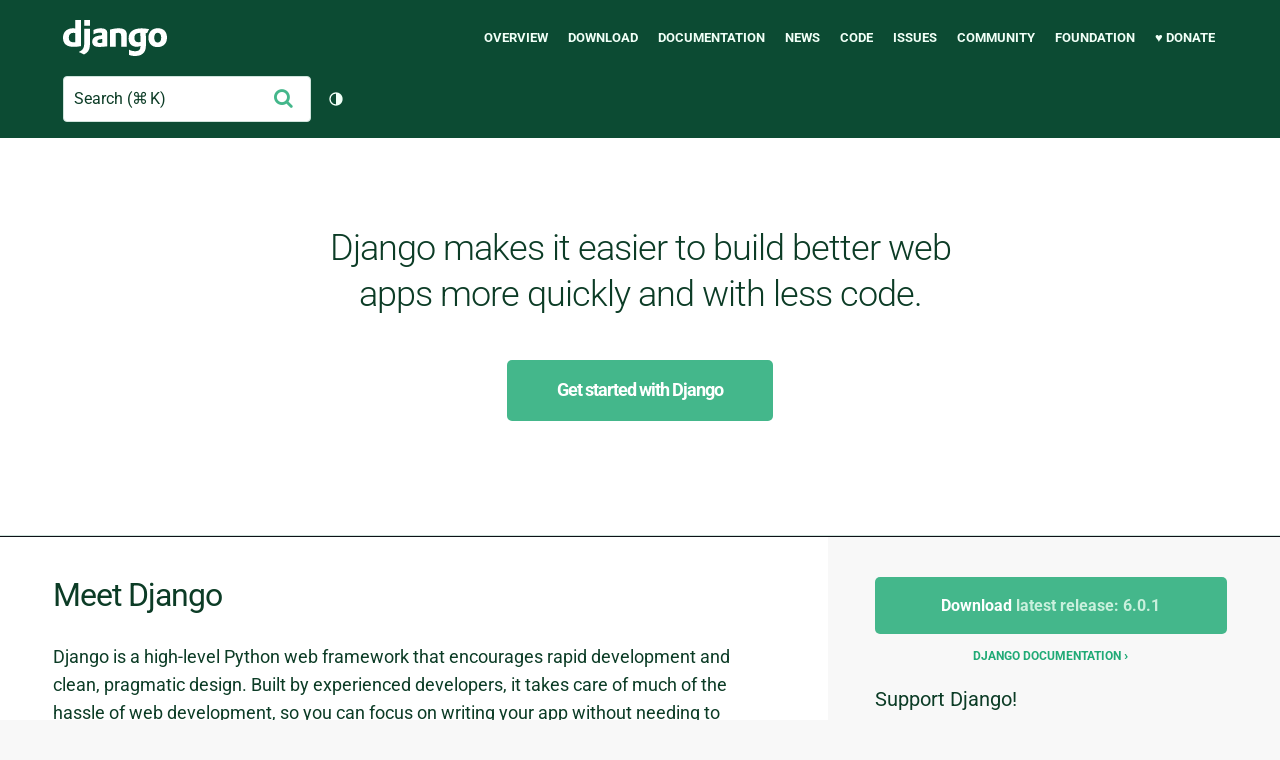

--- FILE ---
content_type: text/html; charset=utf-8
request_url: https://www.djangoproject.com/?ref=thestack.technology
body_size: 5618
content:
<!DOCTYPE html>
<html lang="en">
  <head>
    <meta charset="utf-8">
    <meta http-equiv="X-UA-Compatible" content="IE=edge">
    <meta name="viewport" content="width=device-width, initial-scale=1">
    <meta name="ROBOTS" content="ALL" />
    <meta name="MSSmartTagsPreventParsing" content="true" />
    <meta name="Copyright" content="Django Software Foundation" />
    <meta name="keywords" content="Python, Django, framework, open-source" />
    <meta name="description" content="" />
    <meta name="fediverse:creator" content="@django@fosstodon.org" />
    
    <!-- Favicons -->
    <link rel="apple-touch-icon" href="https://static.djangoproject.com/img/icon-touch.e4872c4da341.png">
    <link rel="icon" sizes="192x192" href="https://static.djangoproject.com/img/icon-touch.e4872c4da341.png">
    <link rel="shortcut icon" href="https://static.djangoproject.com/img/favicon.6dbf28c0650e.ico">
    <meta name="msapplication-TileColor" content="#113228">
    <meta name="msapplication-TileImage" content="https://static.djangoproject.com/img/icon-tile.b01ac0ef9f67.png">
    <meta name="theme-color" content="#0C4B33">

    
      <meta property="og:title" content="Django" />
      <meta property="og:description" content="The web framework for perfectionists with deadlines." />
      <meta property="og:image" content="https://static.djangoproject.com/img/logos/django-logo-negative.1d528e2cb5fb.png" />
      <meta property="og:image:alt" content="Django logo" />
      <meta property="og:image:width" content="1200" />
      <meta property="og:image:height" content="546" />
      <meta property="og:image:type" content="image/png"/>
      <meta property="og:url" content="https://www.djangoproject.com/?ref=thestack.technology" />
      <meta property="og:site_name" content="Django Project" />

      <meta property="twitter:creator" content="djangoproject" />
      <meta property="twitter:site" content="djangoproject" />
      <meta property="twitter:card" content="summary">
    

    <title>The web framework for perfectionists with deadlines | Django</title>

    <link rel="stylesheet" href="https://static.djangoproject.com/css/output.cec6df2d8bbd.css" >

    <script src="https://static.djangoproject.com/js/mod/switch-dark-mode.139625c684db.js"></script>
    
  </head>

  <body id="homepage" class="homepage">
    

    <a href="#main-content" class="skip-link">Skip to main content</a>
    

<header id="top">
  <div class="container container--flex--wrap--mobile">
    <a class="logo" href="https://www.djangoproject.com/">Django</a>
    <p class="meta">The web framework for perfectionists with deadlines.</p>
    <button class="menu-button">
      <i class="icon icon-reorder"></i>
      <span class="visuallyhidden">Menu</span>
    </button>
    <nav aria-labelledby="navigation-header">
      <span id="navigation-header" class="visuallyhidden">Main navigation</span>
      <ul>
        <li>
          <a href="https://www.djangoproject.com/start/overview/">Overview</a>
        </li>
        <li>
          <a href="https://www.djangoproject.com/download/">Download</a>
        </li>
        <li>
          <a href="https://docs.djangoproject.com/">Documentation</a>
        </li>
        <li>
          <a href="https://www.djangoproject.com/weblog/">News</a>
        </li>
        <li>
          <a href="https://github.com/django/django" target="_blank" rel="noopener">Code</a>
        </li>
        <li>
          <a href="https://code.djangoproject.com/">Issues</a>
        </li>
        <li>
          <a href="https://www.djangoproject.com/community/">Community</a>
        </li>
        <li>
          <a href="https://www.djangoproject.com/foundation/">Foundation</a>
        </li>
        <li>
          <a href="https://www.djangoproject.com/fundraising/">&#9829; Donate</a>
        </li>
      </ul>
    </nav>
    <div class="header-tools">
      
<search class="search form-input" aria-labelledby="docs-search-label">
  <form action="https://docs.djangoproject.com/en/6.0/search/">
    <label id="docs-search-label" class="visuallyhidden" for="id_q">Search</label>
    <input type="search" name="q" placeholder="Search" id="id_q">
    <input type="hidden" name="category" value="">

    <button type="submit">
      <i class="icon icon-search" aria-hidden="true"></i>
      <span class="visuallyhidden">Submit</span>
    </button>
  </form>
</search>

      

<button class="theme-toggle">
  <div class="visually-hidden theme-label-when-auto">Toggle theme (current theme: auto)</div>
  <div class="visually-hidden theme-label-when-light">Toggle theme (current theme: light)</div>
  <div class="visually-hidden theme-label-when-dark">Toggle theme (current theme: dark)</div>

  <div class="visually-hidden">Toggle Light / Dark / Auto color theme</div>
  <svg aria-hidden="true" class="theme-icon-when-auto">
    <use xlink:href="#icon-auto" />
  </svg>
  <svg aria-hidden="true" class="theme-icon-when-dark">
    <use xlink:href="#icon-moon" />
  </svg>
  <svg aria-hidden="true" class="theme-icon-when-light">
    <use xlink:href="#icon-sun" />
  </svg>
</button>

    </div>
  </div>
</header>

    

    <section class="copy-banner">
      <div class="container ">
        
  <p>
    <em>Django makes it easier to build better web apps more quickly and with less code.</em>
  </p>
  <p>
    <a href="https://www.djangoproject.com/start/" class="cta">Get started with Django</a>
  </p>

      </div>
    </section>

    <div id="billboard">
      
    </div>

    <div class="container column-container sidebar-right">
      <main id="main-content">

        
          
        

        
  <div class="section">
    <h1>Meet Django</h1>
    <p>
      Django is a high-level Python web framework that encourages rapid development and clean, pragmatic design. Built by experienced developers, it takes care of much of the hassle of web development, so you can focus on writing your app without needing to reinvent the wheel. It’s free and open source.
    </p>
    <dl class="list-features">
      <dt><i class="icon icon-bolt"></i> Ridiculously fast.</dt>
      <dd>
        <p>Django was designed to help developers take applications from concept to completion as quickly as possible.</p>
      </dd>

      <dt><i class="icon icon-lock"></i> Reassuringly secure.</dt>
      <dd>
        <p>Django takes security seriously and helps developers avoid many common security mistakes.</p>
      </dd>

      <dt><i class="icon icon-dashboard"></i> Exceedingly scalable.</dt>
      <dd>
        <p>Some of the busiest sites on the web leverage Django’s ability to quickly and flexibly scale.</p>
      </dd>
    </dl>

    <a href="https://www.djangoproject.com/start/overview/" class="cta outline">Learn more about Django</a>
  </div>

  <div class="section">
    <h2>Join the Community</h2>
    <div class="community-cta-wrapper">
      <a href="https://forum.djangoproject.com/" class="community-cta-a">
        <div class="community-cta">
          <div>
            
<svg xmlns="http://www.w3.org/2000/svg" height="150" width="150" viewBox="0 0 48 48"><path d="M4 34V6.1q0-.7.65-1.4T6 4h25.95q.75 0 1.4.675Q34 5.35 34 6.1v17.8q0 .7-.65 1.4t-1.4.7H12Zm10.05 2q-.7 0-1.375-.7T12 33.9V29h25V12h5q.7 0 1.35.7.65.7.65 1.45v29.8L36.05 36ZM31 7H7v19.75L10.75 23H31ZM7 7v19.75Z" fill="currentColor"/></svg>

          </div>
          <h3>Forum - Post a question</h3>
        </div>
      </a>
      <a href="https://chat.djangoproject.com" class="community-cta-a">
        <div class="community-cta">
          <div>
            <svg width="150" height="150" viewBox="0 0 256 293" xmlns="http://www.w3.org/2000/svg" preserveAspectRatio="xMidYMid"><path d="M226.011 0H29.99C13.459 0 0 13.458 0 30.135v197.778c0 16.677 13.458 30.135 29.989 30.135h165.888l-7.754-27.063 18.725 17.408 17.7 16.384L256 292.571V30.135C256 13.458 242.542 0 226.011 0zm-56.466 191.05s-5.266-6.291-9.655-11.85c19.164-5.413 26.478-17.408 26.478-17.408-5.998 3.95-11.703 6.73-16.823 8.63-7.314 3.073-14.336 5.12-21.211 6.291-14.044 2.633-26.917 1.902-37.888-.146-8.339-1.61-15.507-3.95-21.504-6.29-3.365-1.317-7.022-2.926-10.68-4.974-.438-.293-.877-.439-1.316-.732-.292-.146-.439-.292-.585-.438-2.633-1.463-4.096-2.487-4.096-2.487s7.022 11.703 25.6 17.261c-4.388 5.56-9.801 12.142-9.801 12.142-32.33-1.024-44.617-22.235-44.617-22.235 0-47.104 21.065-85.285 21.065-85.285 21.065-15.799 41.106-15.36 41.106-15.36l1.463 1.756C80.75 77.53 68.608 89.088 68.608 89.088s3.218-1.755 8.63-4.242c15.653-6.876 28.088-8.777 33.208-9.216.877-.147 1.609-.293 2.487-.293a123.776 123.776 0 0 1 29.55-.292c13.896 1.609 28.818 5.705 44.031 14.043 0 0-11.556-10.971-36.425-18.578l2.048-2.34s20.041-.44 41.106 15.36c0 0 21.066 38.18 21.066 85.284 0 0-12.435 21.211-44.764 22.235zm-68.023-68.316c-8.338 0-14.92 7.314-14.92 16.237 0 8.924 6.728 16.238 14.92 16.238 8.339 0 14.921-7.314 14.921-16.238.147-8.923-6.582-16.237-14.92-16.237m53.394 0c-8.339 0-14.922 7.314-14.922 16.237 0 8.924 6.73 16.238 14.922 16.238 8.338 0 14.92-7.314 14.92-16.238 0-8.923-6.582-16.237-14.92-16.237" fill="currentColor"/></svg>

          </div>
          <h3>Discord - Chat with us</h3>
        </div>
      </a>
    </div>
  </div>

    

    <!-- END #content-secondary -->

        <a href="#top" class="backtotop"><i class="icon icon-chevron-up"></i> Back to Top</a>
      </main>

      
  <h2 class="visuallyhidden" id="aside-header">Additional Information</h2>
  <div role="complementary">
    <h2 class="visuallyhidden" id="aside-header">Additional Information</h2>
    <a href="https://www.djangoproject.com/download/" class="cta">
      Download <em>latest release: 6.0.1</em>
    </a>
    <a href="https://docs.djangoproject.com/" class="link-readmore">Django documentation</a>

    


  <div class="fundraising-sidebar">
    <h3>Support Django!</h3>

    <div class="small-heart">
      <img src="https://static.djangoproject.com/img/fundraising-heart.cd6bb84ffd33.svg" alt="Support Django!" />
    </div>

    <div class="small-cta">
      <ul class="list-links-small">
        <li><a href="https://www.djangoproject.com/fundraising/">
          Shishir donated to the Django Software Foundation to support Django development. Donate today!
        </a></li>
      </ul>
    </div>
  </div>



    <h3>Latest news</h3>
    <ul class="list-news">
    
        

<li>
  <h4>
  <a href="https://www.djangoproject.com/weblog/2026/jan/15/dsf-member-of-the-month-omar-abou-mrad/">DSF member of the month - Omar Abou Mrad</a>
</h4>

  <p>Omar Abou Mrad is the DSF member of the month for January 2026. Explore the story of one of Django’s helper in the community.</p>

<span class="meta">
  Posted by <strong>Sarah Abderemane</strong> on Jan. 15, 2026
</span>


</li>

    
        

<li>
  <h4>
  <a href="https://www.djangoproject.com/weblog/2026/jan/06/bugfix-releases/">Django bugfix releases issued: 5.2.10, 6.0.1</a>
</h4>

  <p>Today the Django project issued bugfix releases for the 5.2 and 6.0 release series.</p>


<span class="meta">
  Posted by <strong>Jacob Walls</strong> on Jan. 6, 2026
</span>


</li>

    
</ul>

    <a href="https://www.djangoproject.com/weblog/" class="link-readmore">More news</a>

    <h3>New to Django?</h3>
    <ul class="list-links-small docs-list">
      <li><a href="https://docs.djangoproject.com/en/stable/intro/install/">Installation guide</a></li>
      <li><a href="https://docs.djangoproject.com/en/stable/intro/tutorial01/">Write your first Django app</a></li>
    </ul>
    <a href="https://www.djangoproject.com/start/" class="link-readmore">Getting started with Django</a>

    <h3>The power of Django</h3>
    <ul class="list-links-small docs-list">
      <li><a href="https://docs.djangoproject.com/en/stable/topics/db/models/">Object-relational mapper</a></li>
      <li><a href="https://docs.djangoproject.com/en/stable/intro/tutorial02/">Automatic admin interface</a></li>
      <li><a href="https://docs.djangoproject.com/en/stable/topics/templates/">Robust template system</a></li>
      <li><a href="https://docs.djangoproject.com/en/stable/topics/i18n/">Quick internationalization</a></li>
    </ul>
    <a href="https://www.djangoproject.com/start/overview/" class="link-readmore">Explore more features</a>

    <h3>Get involved</h3>
    <dl class="list-links-small">
      <dt><a href="https://code.djangoproject.com/">Ticket system</a></dt>
      <dd>
        Report bugs and make feature requests
      </dd>
      <dt><a href="https://dashboard.djangoproject.com/">Development dashboard</a></dt>
      <dd>
        see what's currently being worked on
      </dd>
    </dl>
    <a href="https://www.djangoproject.com/community/" class="link-readmore">Inside the Django community</a>

    <h3>Get Help</h3>
    <dl class="list-links-small">
      <dt><a href="https://chat.djangoproject.com" target="_blank">Django Discord Server</a></dt>
      <dd>
        Join the Django Discord Community
      </dd>

      <dt><a href="https://forum.djangoproject.com/" target="_blank">Official Django Forum</a></dt>
      <dd>
        Join the community on the Django Forum.
      </dd>
    </dl>

    <h3>The Django Software Foundation</h3>
    <dl class="list-links-small">
      <dt><a href="https://www.djangoproject.com/foundation/">About the Foundation</a></dt>
      <dd>
        Our non-profit supports the project
      </dd>

      <dt><a href="https://www.djangoproject.com/fundraising/">Support Django</a></dt>
      <dd>
        Your contribution makes Django stronger
      </dd>

      <dt><a href="https://www.djangoproject.com/contact/foundation/">Contact the Django Software Foundation</a></dt>
      <dd></dd>
    </dl>
    <a href="https://www.djangoproject.com/foundation/" class="link-readmore">More about the DSF</a>
      
  </div>


      

    </div>

     
     

    
    
  


    <!-- SVGs -->
    <svg xmlns="http://www.w3.org/2000/svg">
      <symbol viewBox="0 0 24 24" id="icon-auto"><path d="M0 0h24v24H0z" fill="currentColor"/><path d="M12 22C6.477 22 2 17.523 2 12S6.477 2 12 2s10 4.477 10 10-4.477 10-10 10zm0-2V4a8 8 0 1 0 0 16z"/></symbol>
      <symbol viewBox="0 0 24 24" id="icon-moon"><path d="M0 0h24v24H0z" fill="currentColor"/><path d="M10 7a7 7 0 0 0 12 4.9v.1c0 5.523-4.477 10-10 10S2 17.523 2 12 6.477 2 12 2h.1A6.979 6.979 0 0 0 10 7zm-6 5a8 8 0 0 0 15.062 3.762A9 9 0 0 1 8.238 4.938 7.999 7.999 0 0 0 4 12z"/></symbol>
      <symbol viewBox="0 0 24 24" id="icon-sun"><path d="M0 0h24v24H0z" fill="currentColor"/><path d="M12 18a6 6 0 1 1 0-12 6 6 0 0 1 0 12zm0-2a4 4 0 1 0 0-8 4 4 0 0 0 0 8zM11 1h2v3h-2V1zm0 19h2v3h-2v-3zM3.515 4.929l1.414-1.414L7.05 5.636 5.636 7.05 3.515 4.93zM16.95 18.364l1.414-1.414 2.121 2.121-1.414 1.414-2.121-2.121zm2.121-14.85l1.414 1.415-2.121 2.121-1.414-1.414 2.121-2.121zM5.636 16.95l1.414 1.414-2.121 2.121-1.414-1.414 2.121-2.121zM23 11v2h-3v-2h3zM4 11v2H1v-2h3z"/></symbol>
    </svg>
    <!-- END SVGs -->

    
      

<footer>
  <div class="subfooter">
    <div class="container">
      <h2 class="visuallyhidden">Django Links</h2>
      <div class="column-container">
        <div class="col-learn-more">
          <h3>Learn More</h3>
          <ul>
            <li><a href="https://www.djangoproject.com/start/overview/">About Django</a></li>
            
            <li><a href="https://www.djangoproject.com/start/">Getting Started with Django</a></li>
            <li><a href="https://www.djangoproject.com/foundation/teams/">Team Organization</a></li>
            <li><a href="https://www.djangoproject.com/foundation/">Django Software Foundation</a></li>
            <li><a href="https://www.djangoproject.com/conduct/">Code of Conduct</a></li>
            <li><a href="https://www.djangoproject.com/diversity/">Diversity Statement</a></li>
          </ul>
        </div>

        <div class="col-get-involved">
          <h3>Get Involved</h3>
          <ul>
            <li><a href="https://www.djangoproject.com/community/">Join a Group</a></li>
            <li><a href="https://docs.djangoproject.com/en/dev/internals/contributing/">Contribute
              to Django</a></li>
            <li><a
              href="https://docs.djangoproject.com/en/dev/internals/contributing/bugs-and-features/">Submit
              a Bug</a></li>
            <li><a
              href="https://docs.djangoproject.com/en/dev/internals/security/#reporting-security-issues">Report
              a Security Issue</a></li>
            <li><a href="https://www.djangoproject.com/foundation/individual-members/">Individual membership</a></li>
          </ul>
        </div>

        <div class="col-get-help">
          <h3>Get Help</h3>
          <ul>
            <li><a href="https://docs.djangoproject.com/en/stable/faq/">Getting Help FAQ</a>
            </li>
            <li><a href="https://chat.djangoproject.com" target="_blank">Django Discord</a></li>
            <li><a href="https://forum.djangoproject.com/" target="_blank">Official Django Forum</a></li>
          </ul>
        </div>

        <div class="col-follow-us">
          <h3>Follow Us</h3>
          <ul>
            <li><a href="https://github.com/django">GitHub</a></li>
            <li><a href="https://x.com/djangoproject">X</a></li>
            <li><a href="https://fosstodon.org/@django" rel="me">Fediverse (Mastodon)</a></li>
            <li><a href="https://bsky.app/profile/djangoproject.com">Bluesky</a></li>
            <li><a href="https://www.linkedin.com/company/django-software-foundation">LinkedIn</a></li>
            <li><a href="https://www.djangoproject.com/rss/weblog/">News RSS</a></li>
          </ul>
        </div>

        <div class="col-support-us">
          <h3>Support Us</h3>
          <ul>
            <li><a href="https://www.djangoproject.com/fundraising/">Sponsor Django</a></li>
            <li><a href="https://www.djangoproject.com/foundation/corporate-members/">Corporate membership</a></li>
            <li><a href="https://django.threadless.com/" target="_blank">Official merchandise store</a></li>
            <li><a href="https://www.djangoproject.com/fundraising/#benevity-giving">Benevity Workplace Giving Program</a></li>
          </ul>
        </div>
      </div>
    </div>
  </div>
  <div class="footer">
    <div class="container">
      <div class="footer-logo">
        <a class="logo" href="https://www.djangoproject.com/">Django</a>
      </div>
      <ul class="thanks">
        <li>
          <span>Hosting by</span> <a class="in-kind-donors" href="https://www.djangoproject.com/fundraising/#in-kind-donors">In-kind
            donors</a>
        </li>
        <li class="design"><span>Design by</span> <a class="threespot" href="https://www.threespot.com">Threespot</a>
          <span class="ampersand">&amp;</span> <a class="andrevv" href="http://andrevv.com/">andrevv</a></li>
      </ul>
      <p class="copyright">&copy; 2005-2026
        <a href="https://www.djangoproject.com/foundation/"> Django Software
          Foundation</a> and individual contributors. Django is a
        <a href="https://www.djangoproject.com/trademarks/">registered
          trademark</a> of the Django Software Foundation.
      </p>
    </div>
  </div>

</footer>

    

    
      
      <script>
        function extless(input) {
          return input.replace(/(.*)\.[^.]+$/, '$1');
        }
        var require = {
          shim: {
            'jquery': [],
            'stripe': {
              exports: 'Stripe'
            }
          },
          paths: {
            "jquery": extless("https://static.djangoproject.com/js/lib/jquery.min.5790ead7ad3b.js"),
            "mod/list-collapsing": extless("https://static.djangoproject.com/js/mod/list-collapsing.2d844151b2ec.js"),
            "mod/stripe-change-card": extless("https://static.djangoproject.com/js/mod/stripe-change-card.eaa0afc324e9.js"),
            "mod/switch-dark-mode": extless("https://static.djangoproject.com/js/mod/switch-dark-mode.139625c684db.js"),
            "stripe-checkout": "https://checkout.stripe.com/checkout",
            "stripe": "https://js.stripe.com/v3/?" // ? needed due to require.js
          }
        };
      </script>
      <script data-main="https://static.djangoproject.com/js/main.8677b21133eb.js" src="https://static.djangoproject.com/js/lib/require.177879fbe7dd.js"></script>
      <script src="https://static.djangoproject.com/js/djangoproject.65e74d236642.js"></script>
    
  </body>
</html>


--- FILE ---
content_type: application/javascript
request_url: https://static.djangoproject.com/js/main.8677b21133eb.js
body_size: -395
content:
// Require.js Module Loader - http://requirejs.org
define(function () {
  var mods = [];

  //detect Class function
  function hasClass(className) {
    return !!document.getElementsByClassName(className).length; //return a boolean
  }

  //collapsing list
  if (hasClass('list-collapsing')) {
    mods.push('mod/list-collapsing');
  }

  if (hasClass('stripe-donation')) {
    mods.push('mod/stripe-donation');
  }

  if (hasClass('django-hero-form')) {
    mods.push('mod/stripe-change-card');
  }

  require(mods);
});
